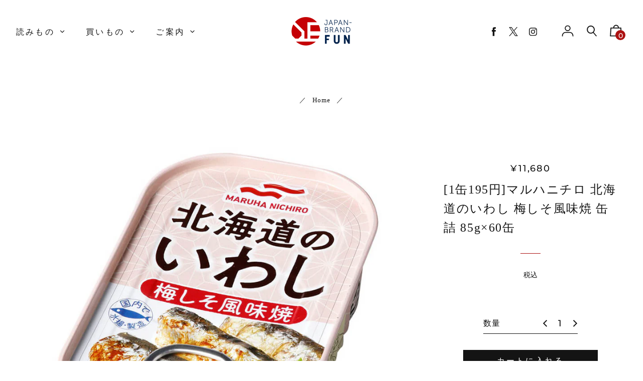

--- FILE ---
content_type: text/css
request_url: https://japanbrandfun.com/cdn/shop/t/2/assets/original-style.css?v=574153572549922541756349276
body_size: 2232
content:
.icon.icon-twitter{max-width:18px}.account-expanded{bottom:-40px;right:-8px}.child-list-customer{background:#f0f0f0;padding:.6rem 1.4rem .5rem}.child-list-customer:before{content:"";position:absolute;top:-6px;right:18px;margin-left:0;border:12px solid transparent;border-bottom:18px solid #f0f0f0}.sp-ex-info p{font-size:85%;font-weight:300;letter-spacing:.1rem;line-height:1.7;font-family:\30d2\30e9\30ae\30ce\660e\671d  Pro W3,Hiragino Mincho Pro,\6e38\660e\671d,Yu Mincho,\6e38\660e\671d\4f53,YuMincho,serif}.breadcrumb{margin:0 auto 3rem;font-size:.8rem;text-align:center;font-feature-settings:"palt";letter-spacing:.07rem}.breadcrumb a{margin:.5rem}@media screen and (max-width:751px){.breadcrumb{font-size:.64rem}.breadcrumb a{margin:0}}.slideshow__slide h2{font-family:\6e38\660e\671d,Yu Mincho,\6e38\660e\671d\4f53,YuMincho,\30d2\30e9\30ae\30ce\660e\671d  Pro W3,Hiragino Mincho Pro,serif;font-feature-settings:"palt";letter-spacing:.3rem;font-size:2.3rem;word-break:keep-all}.slideshow__slide h4{padding-left:.3rem;margin-bottom:-.5rem;letter-spacing:.05rem;font-size:1rem}.slideshow__slide a{justify-content:center;align-items:center;background:#000;box-sizing:border-box;width:100%;max-width:240px;color:#fff;font-size:.9rem;text-align:center;text-decoration:none;position:relative;transition-duration:.2s}.slideshow__slide a:hover{background:#e3e3e3b3;color:#000}@media screen and (max-width:751px){.slideshow__slide h2{letter-spacing:.2rem;line-height:1.4;font-size:1.24rem}.slideshow__slide h4{font-size:.8rem;padding-left:.1rem}.slideshow__slide a{font-size:.74rem;max-width:160px}.slick-list{margin-left:calc(-50vw + 50%);margin-right:calc(-50vw + 50%);overflow:hidden}}.btn-jbf-origin{width:100%;max-width:360px;margin:-4.5rem auto 4rem;font-family:Montserrat,sans-serif;font-weight:600;letter-spacing:.2rem}.btn-jbf-origin-a{display:flex;justify-content:center;align-items:center;border:solid 2px #000000;background:#fff;box-sizing:border-box;width:100%;height:54px;padding:1% 4% 0% 8%;color:#000;font-size:.9rem;text-align:center;text-decoration:none;position:relative;transition-duration:.2s}.btn-jbf-origin-a:hover{background:#000;color:#fff}.btn-jbf-origin-a:before{content:"";display:inline-block;width:0;height:0;border-style:solid;border-width:7px 0 7px 8px;border-color:transparent transparent transparent #000000;position:absolute;top:50%;left:6%;margin-top:-7px}.btn-jbf-origin-a:hover:before{border-color:transparent transparent transparent #ffffff}@media screen and (max-width:751px){.btn-jbf-origin{width:90%;margin:-5rem auto 0}.btn-jbf-origin-a{height:48px;font-size:.85rem}.btn-jbf-origin-a:before{border-width:6px 0 6px 7px;margin-top:-5px}}#insta-feed{margin-top:0!important}@media screen and (max-width: 767px){#insta-feed .instafeed-container{width:50%!important;padding-top:50%!important}}.sp-br{display:none}.concept-wrapper{font-family:\6e38\660e\671d,Yu Mincho,\6e38\660e\671d\4f53,YuMincho,\30d2\30e9\30ae\30ce\660e\671d  Pro W3,Hiragino Mincho Pro,serif}.concept-header{position:relative;max-width:100vw;height:90vh;margin:auto;overflow:hidden}.concept-header .bgImg{position:absolute;top:0;left:0;bottom:0;right:0;opacity:0;animation:bgAnime 12s infinite}.concept-header .src1{background-image:url(/cdn/shop/files/concept_header_01.jpg?v=1632381596);background-size:cover}.concept-header .src2{background-image:url(/cdn/shop/files/concept_header_02.jpg?v=1632380698);animation-delay:3s;background-size:cover}.concept-header .src3{background-image:url(/cdn/shop/files/concept_header_03.jpg?v=1632381608);animation-delay:6s;background-size:cover}.concept-header .src4{background-image:url(/cdn/shop/files/concept_header_04.jpg?v=1632381621);animation-delay:9s;background-size:cover}@keyframes bgAnime{0%{opacity:0}5%{opacity:1}25%{opacity:1}30%{opacity:0}to{opacity:0}}.concept-header-text{position:absolute;display:inline-block;width:100%;padding:20px;color:#fff;top:50%;left:50%;transform:translate(-50%,-50%);z-index:2}.concept-header-en{font-family:Montserrat,sans-serif;padding-left:2rem;font-size:6vw;line-height:1.2;font-feature-settings:"palt";letter-spacing:.1rem;font-weight:600;text-shadow:0px 0px 20px #000000}.concept-header-jp{margin-top:-30px;padding-left:2rem;font-feature-settings:"palt";letter-spacing:.25rem;font-size:1.7vw;font-weight:400;text-shadow:0px 0px 20px #000000}.concept-block-01,.concept-block-02,.concept-block-03{position:relative;max-width:1200px;height:100vh;background-repeat:no-repeat}.concept-block-01{background-image:url(/cdn/shop/files/concept_block_01.jpg?v=1632380647);background-position:left;background-size:cover;margin:9rem 4rem 9rem auto}.concept-block-02{flex-direction:row-reverse;background-image:url(/cdn/shop/files/concept_block_02.jpg?v=1632381631);background-position:left;background-size:cover;margin:9rem auto 9rem 4rem}.concept-block-03{background-image:url(/cdn/shop/files/concept_block_03.jpg?v=1632381639);background-position:center;background-size:cover;margin:9rem auto 5rem}.concept-block-inner-01,.concept-block-inner-02,.concept-block-inner-03{position:absolute;background-color:#fff;padding:4rem}.concept-block-inner-01{top:-5%;left:0}.concept-block-inner-02{bottom:-3%;right:0}.concept-block-inner-03{top:10%;left:0}.concept-headline{margin:0;font-family:\6e38\660e\671d,Yu Mincho,\6e38\660e\671d\4f53,YuMincho,\30d2\30e9\30ae\30ce\660e\671d  Pro W3,Hiragino Mincho Pro,serif;font-size:2.3rem;font-feature-settings:"palt";letter-spacing:.25rem;line-height:.9;border-bottom:solid 1px #dddddd;padding:1rem 1rem 1.2rem}.concept-headline-en{font-family:Montserrat,sans-serif;padding-left:.4rem;font-size:.85rem;font-feature-settings:"palt";letter-spacing:.1rem;font-weight:400;color:#8e8b8b}.concept-text{font-size:1rem;font-feature-settings:"palt";letter-spacing:.1rem;line-height:2;padding:2rem 1.4rem 1rem}.concept-linkarea{width:100%;margin:0 auto}.concept-linkarea p{padding:1rem 1rem 2rem;text-align:center;font-size:1.1rem;font-feature-settings:"palt";letter-spacing:.1rem;line-height:2}.btn-jbf-concept{width:100%;max-width:480px;margin:2rem auto;font-family:Montserrat,sans-serif;font-weight:600;letter-spacing:.2rem;padding:0 1rem}.btn-jbf-concept-a{display:flex;justify-content:center;align-items:center;border:solid 2px #000000!important;background:#fff;box-sizing:border-box;width:100%;height:60px;padding:1% 4% .2% 8%;color:#000;font-size:1rem;text-align:center;text-decoration:none;position:relative;transition-duration:.2s}.btn-jbf-concept-a:hover{background:#000;color:#fff!important}.btn-jbf-concept-a:before{content:"";display:inline-block;width:0;height:0;border-style:solid;border-width:7px 0 7px 8px;border-color:transparent transparent transparent #000000;position:absolute;top:50%;left:6%;margin-top:-7px}.btn-jbf-concept-a:hover:before{border-color:transparent transparent transparent #ffffff}.btn-jbf-concept-a.ex-link-yh:hover{background:#f10030;border:solid 2px #f10030!important}.save-action-section{margin:14rem auto 0}.save-action-text{margin:2rem auto;width:100%;max-width:740px;padding:1rem;text-align:left;font-size:1.1rem;font-feature-settings:"palt";letter-spacing:.1rem;line-height:2}.concept-block-04,.concept-block-05{width:100%;max-width:1280px}.concept-block-04{margin:5rem auto 7rem}.concept-block-05{margin:5rem auto}.concept-block-inner-04,.concept-block-inner-05{display:flex}.concept-block-inner-05{flex-direction:row-reverse}.concept-block-inner-04-img,.concept-block-inner-05-img{width:60%}.concept-block-inner-04-img img,.concept-block-inner-05-img img{height:70vh;min-height:440px;object-fit:cover}.concept-block-inner-04-copy,.concept-block-inner-05-copy{width:40%;min-width:500px;padding:2rem 4rem}@media screen and (max-width:768px){.sp-br{display:inline}.concept-header{margin-left:calc(-50vw + 50%);margin-right:calc(-50vw + 50%);overflow:hidden}.concept-header .src1,.concept-header .src2,.concept-header .src3,.concept-header .src4{background-position:center}.concept-header-text{padding:0}.concept-header-en{padding-left:1rem;font-size:8.5vw;text-shadow:0px 0px 10px #000000}.concept-header-jp{margin-top:0;padding-left:1rem;letter-spacing:.1rem;font-size:4vw;text-shadow:0px 0px 10px #000000}.concept-block-01,.concept-block-02,.concept-block-03{position:relative;height:110vh}.concept-block-01,.concept-block-02,.concept-block-03{background-position:center;margin:11rem 0 4rem}.concept-block-inner-01,.concept-block-inner-03{padding:1rem 2rem 1rem .4rem}.concept-block-inner-02{padding:1rem .4rem 1rem 2rem}.concept-block-inner-01{top:-7rem;left:0}.concept-block-inner-02{top:-7rem;left:auto;bottom:auto;right:0}.concept-block-inner-03{top:-7rem;left:0}.concept-headline{font-size:1.6rem;letter-spacing:.2rem;line-height:.9;padding:1rem 0 1.2rem}.concept-headline-en{padding-left:.3rem;font-size:.7rem}.concept-text{font-size:.9rem;letter-spacing:.1rem;line-height:2;padding:2rem .4rem 1rem}.concept-linkarea p{padding:1rem;font-size:1rem}.btn-jbf-concept{width:90%;padding:0}.btn-jbf-concept-a{height:54px;font-size:.85rem}.btn-jbf-concept-a:before{border-width:6px 0 6px 7px;margin-top:-5px}.save-action-section{margin:10rem auto 0}.save-action-text{margin:1rem auto 2rem;padding:0 1rem;font-size:1rem}.concept-block-04,.concept-block-05{margin:2rem auto 3rem}.concept-block-inner-04,.concept-block-inner-05{display:block}.concept-block-inner-04-img,.concept-block-inner-05-img{width:100%}.concept-block-inner-04-img img,.concept-block-inner-05-img img{min-height:0}.concept-block-inner-04-copy,.concept-block-inner-05-copy{width:100%;min-width:0;padding:1rem}}.article__header{max-width:900px;text-align:left}.article__content{font-feature-settings:"palt";letter-spacing:.18rem;line-height:1.9;font-family:\30d2\30e9\30ae\30ce\660e\671d  Pro W3,Hiragino Mincho Pro,\6e38\660e\671d,Yu Mincho,\6e38\660e\671d\4f53,YuMincho,serif}.bl-brand-lead{font-size:85%;line-height:1.8;color:#5d5d5d}.bl-brand-headline{margin-bottom:1.5rem;font-size:160%;font-weight:bolder;letter-spacing:.3rem;line-height:1.5;font-family:\30d2\30e9\30ae\30ce\660e\671d  Pro W3,Hiragino Mincho Pro,\6e38\660e\671d,Yu Mincho,\6e38\660e\671d\4f53,YuMincho,serif}.bl-brand-sub-headline{font-family:\30d2\30e9\30ae\30ce\660e\671d  Pro W3,Hiragino Mincho Pro,\6e38\660e\671d,Yu Mincho,\6e38\660e\671d\4f53,YuMincho,serif!important;font-size:112%;margin-bottom:1.2rem;padding:1rem 0 .7rem;border-top:2px solid #d1d1d1;border-bottom:2px solid #d1d1d1}.bl-brand-img{max-width:1000px!important}.bl-brand-cap{margin-top:-68px;padding:0 .5rem .5rem;font-size:75%;line-height:1.8;color:#5d5d5d;letter-spacing:.14rem}.brand-youtube-play{position:relative;width:100%;height:0;padding-top:34%;overflow:hidden}.brand-youtube-play iframe{position:absolute;top:0;left:0;width:100%;height:100%}.bl-quote{background-color:#f7f7f7;font-size:92%;padding:2rem}.article-item-link{width:100%;text-align:center;margin:3rem 0 0;padding:3rem 0 1.5rem;background-color:#f7f7f7}.article-item-link-text{margin-bottom:-1.5rem!important;font-size:.9rem;line-height:1.7}.bl-brand-interviewee{display:flex;align-items:center;margin:2rem 0 2.5rem!important}.bl-brand-interviewee-img{width:20%;min-width:140px;max-width:240px;margin:0 2rem 0 0}.bl-brand-interviewee-img img{border-radius:50%}.bl-brand-interviewee-profile{width:80%;font-size:78%;line-height:1.7}.bl-brand-interviewee-profile span{font-size:1.125rem;line-height:2.4;font-weight:bolder}.bl-brand-interviewee-profile-introduction{margin-top:-1.4rem;text-align:left;padding:0}.bl-end-note{margin:2.4rem .2rem;font-size:.7rem}@media screen and (max-width: 751px){.article__header{letter-spacing:.2rem}.article__content{padding-left:.6rem;padding-right:.6rem;letter-spacing:.15rem;line-height:1.8}.article-sp-fullwidth{margin:0 calc(50% - 50vw)!important;width:100vw!important}.bl-brand-lead{font-size:90%}.bl-brand-headline{margin-bottom:.7rem;font-size:118%;letter-spacing:.2rem;line-height:1.6;padding-bottom:.5rem}.bl-brand-sub-headline{font-size:108%;padding:.8rem 0 .6rem}.rte--full-width-images p.has-image{margin:44px 0 64px}.brand-youtube-play{padding-top:56.25%}.article-item-link{padding:2.4rem 1rem 1rem}}@media screen and (max-width: 767px){.bl-brand-interviewee-ttl{text-align:center}.bl-brand-interviewee{display:block;text-align:center}.bl-brand-interviewee-img{min-width:130px;max-width:220px;margin:0 auto}.bl-brand-interviewee-profile{width:100%}.bl-brand-interviewee-profile span{font-size:1rem;line-height:2.2}.bl-brand-interviewee-profile-introduction{margin-top:-1.3rem;padding:0 1.4rem}}.article__title--feature{font-size:1.75rem;font-feature-settings:"palt";letter-spacing:.1rem;line-height:1.5;text-align:left}.article__excerpt--feature{font-size:1.1rem;font-feature-settings:"palt";letter-spacing:.15rem;line-height:1.7;text-align:left}.article--small h3{font-size:1.3rem;font-feature-settings:"palt";letter-spacing:.1rem;line-height:1.5}.article--row h3{text-align:left;font-size:1.2rem;font-feature-settings:"palt";letter-spacing:.1rem;line-height:1.5}@media screen and (max-width:751px){.article__title--feature{font-size:1.3rem;padding:.8rem}.article__excerpt--feature{font-size:97%;padding:0 .8rem}.article--large h6,.section-product-related-articles h6{padding:0 .9rem}.article--small{margin-top:1rem}.article--small h3{font-size:1.05rem}.article--small h5{margin-top:.2rem}.article--row h3{font-size:1.05rem;padding-left:1rem;padding-right:1rem}}.collection-category-bnr{display:flex;margin:2rem auto -1rem;box-sizing:border-box;flex-wrap:wrap}.collection-category-link{width:100%;padding:.1rem;transition:.2s}.collection-category-link:hover{opacity:.8;transition:.2s}.collection-category-link:first-child:nth-last-child(2),.collection-category-link:first-child:nth-last-child(2)~.collection-category-link{width:50%}.collection-category-link:first-child:nth-last-child(3),.collection-category-link:first-child:nth-last-child(3)~.collection-category-link{width:33%}.collection-category-link:first-child:nth-last-child(4),.collection-category-link:first-child:nth-last-child(4)~.collection-category-link{width:25%}.collection-category-link:first-child:nth-last-child(5),.collection-category-link:first-child:nth-last-child(5)~.collection-category-link{width:20%}.collection-category-link:first-child:nth-last-child(6),.collection-category-link:first-child:nth-last-child(6)~.collection-category-link{width:16%}.collection-category-name{position:relative;height:110px;background-color:#000}.collection-category-name p{display:block;position:absolute;z-index:2;color:#fff;font-size:1rem;font-feature-settings:"palt";letter-spacing:.2rem;font-weight:500;width:100%;top:50%;left:50%;transform:translateY(-50%) translate(-50%)}.collection-category-name img{display:block;position:absolute;width:100%;height:110px;object-fit:cover;z-index:1;opacity:.4}@media screen and (max-width:751px){.collection-category-link:first-child:nth-last-child(3),.collection-category-link:first-child:nth-last-child(3)~.collection-category-link{width:50%}.collection-category-link:first-child:nth-last-child(4),.collection-category-link:first-child:nth-last-child(4)~.collection-category-link{width:50%}.collection-category-link:first-child:nth-last-child(5),.collection-category-link:first-child:nth-last-child(5)~.collection-category-link{width:50%}.collection-category-link:first-child:nth-last-child(6),.collection-category-link:first-child:nth-last-child(6)~.collection-category-link{width:50%}.collection-category-name{height:80px}.collection-category-name p{font-size:.85rem}.collection-category-name img{height:80px}}.product__title{font-size:1.5rem;font-feature-settings:"palt";letter-spacing:.1rem;line-height:1.6;text-align:left}.product-description{font-family:\6e38\660e\671d,serif;font-feature-settings:"palt";letter-spacing:.15rem;line-height:1.7;font-size:97%}.product-description img{vertical-align:top}.product-description-table{width:100%;margin-top:4rem;margin-bottom:4rem;font-size:94%;line-height:1.6;border-collapse:collapse}.product-description-table tr:nth-child(odd){font-weight:700;background-color:#eaeaea;border:solid 1px #dbdbdb}.product-description-table tr:nth-child(2n){border:solid 1px #dbdbdb}.product-description-table td{padding:.8rem .8rem .6rem!important}@media screen and (max-width:751px){.product__title{font-size:1.3rem}.product-description{padding-top:3rem}.product-description-table{margin-bottom:0;font-size:92%;line-height:1.5;letter-spacing:.1rem}.product-description-table td{padding:.8rem .8rem .5rem!important}}.delivery-container{margin-left:6px!important;margin-bottom:50px!important}@media screen and (max-width: 749px){.delivery-container{margin:0 auto 48px!important}}@media screen and (max-width: 480px){.table--responsive td:before{font-size:15px}}.shopify-policy__title{margin-top:5rem}.shopify-policy__title h1{font-size:2.4rem;font-feature-settings:"palt";letter-spacing:.3rem}.shopify-policy__body .rte{margin-bottom:3rem}@media screen and (max-width:751px){.shopify-policy__title h1{font-size:1.2rem;letter-spacing:.2rem}}#users-guide-faq{margin-top:6rem}.users-guide-item{margin-top:3rem}.users-guide-item h3{font-family:\30d2\30e9\30ae\30ce\660e\671d  Pro W3,Hiragino Mincho Pro,\6e38\660e\671d,Yu Mincho,\6e38\660e\671d\4f53,YuMincho,serif}
/*# sourceMappingURL=/cdn/shop/t/2/assets/original-style.css.map?v=574153572549922541756349276 */
